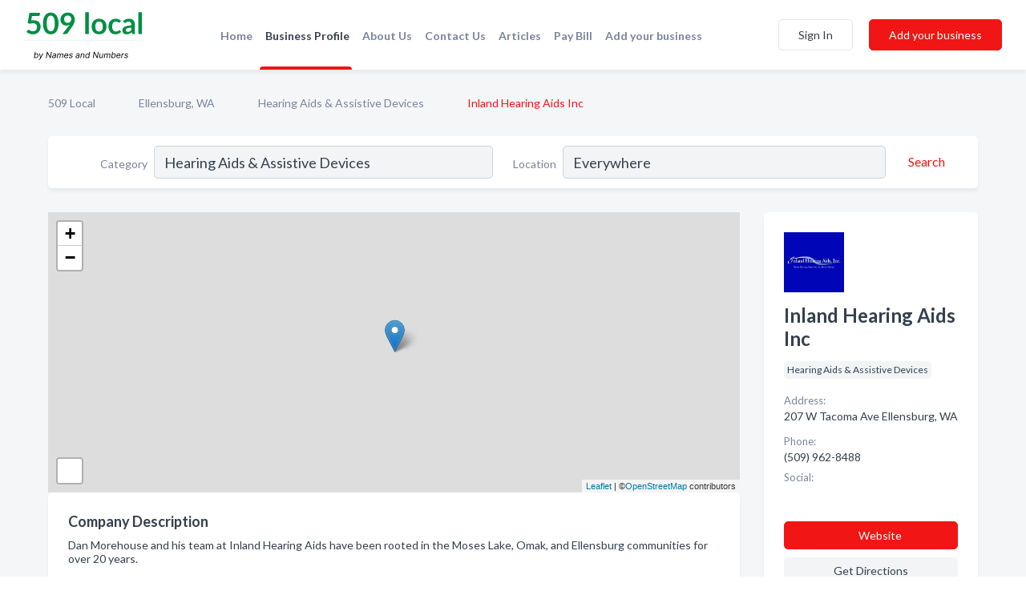

--- FILE ---
content_type: text/html; charset=utf-8
request_url: https://www.509-local.com/biz/380/inland-hearing-aids-inc
body_size: 6892
content:




<!DOCTYPE html>
<html lang="en">
    <head>
        <meta charset="utf-8">
        <meta name=viewport content="width=device-width, initial-scale=1">
        <meta http-equiv="X-UA-Compatible" content="IE=edge">
        <meta name="viewport" content="width=device-width, initial-scale=1, shrink-to-fit=no">
        <meta name="description" content="Dan Morehouse and his team at Inland Hearing Aids have been rooted in the Moses Lake, Omak, and Ellensburg communities for over 20 years.">
        <meta name="robots" content="index,follow" />
        <meta property="og:type" content="website" />
        <meta property="og:site_name" content="509 Local" />
        <meta property="og:title" content="Inland Hearing Aids Inc - Ellensburg, WA | 509 Local">
        <meta property="og:description" content="Dan Morehouse and his team at Inland Hearing Aids have been rooted in the Moses Lake, Omak, and Ellensburg communities for over 20 years.">
        <meta property="og:url" content="https://www.509-local.com/biz/380/inland-hearing-aids-inc" />
        <meta property="og:image" content="https://d2pb7ntwkpu0oh.cloudfront.net/business-photos/1668527295095_inland-hearing-aids-inc_picture.jpg">
        <link rel="canonical" href="https://www.509-local.com/biz/380/inland-hearing-aids-inc" />
        
        
<link rel="apple-touch-icon" sizes="180x180" href="https://d2pb7ntwkpu0oh.cloudfront.net/static/local509/images/favicon/apple-touch-icon.png">
<link rel="icon" type="image/png" sizes="32x32" href="https://d2pb7ntwkpu0oh.cloudfront.net/static/local509/images/favicon/favicon-32x32.png">
<link rel="icon" type="image/png" sizes="16x16" href="https://d2pb7ntwkpu0oh.cloudfront.net/static/local509/images/favicon/favicon-16x16.png">
<link rel="manifest" href="/static/local509/images/favicon/site.webmanifest">
<meta name="theme-color" content="#4caf50">
        



    <script async src="https://www.googletagmanager.com/gtag/js?id=G-SJV9MXKC3S"></script>


    <script async src="https://www.googletagmanager.com/gtag/js?id=UA-106048875-28"></script>




<script>
    window.dataLayer = window.dataLayer || [];
    function gtag(){dataLayer.push(arguments);}
    gtag('js', new Date());
    
    gtag('config', "G-SJV9MXKC3S");
    
    
     gtag('config', "UA-106048875-28");
    

</script>



        <!-- Google Tag Manager -->
        <!-- FB Pixel -->

        <title>Inland Hearing Aids Inc - Ellensburg, WA | 509 Local</title>
        <script type="text/javascript"> window.CSRF_TOKEN = "mcKBApvtUdsFlPV0gRsFveeYyAfhgSd52btyIgC8lGjKti6rITkahKAIxPnZK7o7"; </script>
        <script>
    var cossd_info = {};
    cossd_info.page_tpye = 'provider-profile';
</script>
        
            <link rel="stylesheet" href="https://d2pb7ntwkpu0oh.cloudfront.net/static/local509/css/provider_profile-bundle.min.css?v=4946539595664399239" />
        
        
            <link rel="stylesheet" href="https://fonts.googleapis.com/css?family=Lato:400,700&amp;display=swap" />
        
        
        
        
        
            


<script type="application/ld+json">
    {
      "@context": "https://schema.org",
      "@type": "LocalBusiness",
      "name": "Inland Hearing Aids Inc",
      
        "image": "https://d2pb7ntwkpu0oh.cloudfront.net/business-photos/1668527295095_inland-hearing-aids-inc_picture.jpg",
      
      "@id": "/biz/380/inland-hearing-aids-inc"
      
        ,"telephone": "(509) 962-8488"
      
      
        ,"url": "https://www.pinterest.com/inlandhearingaids/"
      
      
          ,"address": {
            "@type": "PostalAddress",
            "streetAddress": "207 W Tacoma Ave",
            "addressLocality": "Ellensburg",
            "addressRegion": "WA",
            
            "addressCountry": "US"
          }
      
      
          ,"geo": {
            "@type": "GeoCoordinates",
            "latitude": 46.9893268,
            "longitude": -120.5514627
          }
      
      
    }
</script>

        
        
        
            <script type="application/ld+json">
{
  "@context": "https://schema.org",
  "@type": "BreadcrumbList",
  "itemListElement": [
        
           {
            "@type": "ListItem",
            "position": 1,
            "item": {
                      "@id": "/",
                      "name": "509 Local"
                    }
           },
        
           {
            "@type": "ListItem",
            "position": 2,
            "item": {
                      "@id": "/cities/ellensburg-wa",
                      "name": "Ellensburg, WA"
                    }
           },
        
           {
            "@type": "ListItem",
            "position": 3,
            "item": {
                      "@id": "/l/ellensburg-wa/hearing-aids-assistive-devices",
                      "name": "Hearing Aids &amp; Assistive Devices"
                    }
           },
        
           {
            "@type": "ListItem",
            "position": 4,
            "item": {
                      "@id": "https://www.509-local.com/biz/380/inland-hearing-aids-inc",
                      "name": "Inland Hearing Aids Inc"
                    }
           }
        
    ]
}
</script>
        
    </head>

    <body class="provider-profile"
          >
        
    
<header role="banner"><nav class="navbar navbar-expand-lg">
    <a class="navbar-brand p-0" href="/" data-track-name="nblink-logo" data-event-category="navbar">
        
            <img src="https://d2pb7ntwkpu0oh.cloudfront.net/static/local509/images/other/509-local-logo.svg" alt="509 Local Logo">
        
    </a>
    <div class="collapse navbar-collapse navbar-text p-0 sliding-menu" id="navBarSlidingMenu">
        <ul class="navbar-nav m-auto">
            
                <li class="nav-item">
                    <a class="nav-link" href="/">Home</a>
                </li>
            
            
            
                <li class="nav-item active">
                    <a class="nav-link" href="#">Business Profile</a>
                    <div class="navbar-highliter"></div>
                </li>
            
            
            
            <li class="nav-item ">
                <a class="nav-link" href="/about">About Us</a>
                
            </li>
            <li class="nav-item ">
                <a class="nav-link" href="/contact">Contact Us</a>
                
            </li>
            <li class="nav-item ">
                <a class="nav-link" href="/articles">Articles</a>
                
            </li>
            <li class="nav-item">
                <a class="nav-link" href="https://www.namesandnumbers.com/pay-bill" rel="nofollow">Pay Bill</a>
            </li>
            <li class="nav-item ">
                <a class="nav-link" href="/biz" data-track-name="nblink-add-biz" data-event-category="navbar">Add your business</a>
                
            </li>
        </ul>
        
            <form class="form-inline">
                
                    <button class="btn btn-login btn-outline-secondary" type="button" data-track-name="nblink-signin" data-event-category="navbar">Sign In</button>
                
                <a href="/biz" data-track-name="nblink-signup" data-event-category="navbar" class="btn btn-primary">Add your business</a>
            </form>
        
    </div>
    
        <button class="navbar-toggler" type="button" data-toggle="collapse" data-target="#navBarSlidingMenu"
                aria-controls="navBarSlidingMenu" aria-expanded="false" aria-label="Toggle navigation menu">
            <span class="iconify navbar-toggler-icon" data-icon="feather:menu" data-inline="false"></span>
        </button>
    
</nav></header>
    <div class="container-fluid provider-profile-body">
        <nav aria-label="breadcrumb" class="nav-breadcrumbs">
    <ol class="breadcrumb">
        
            
                <li class="breadcrumb-item"><a href="/" data-track-name="breadcrumb-link-click">509 Local</a></li>
                <li class="breadcrumb-item devider"><span class="iconify" data-icon="dashicons:arrow-right-alt2" data-inline="false"></span></li>
            
        
            
                <li class="breadcrumb-item"><a href="/cities/ellensburg-wa" data-track-name="breadcrumb-link-click">Ellensburg, WA</a></li>
                <li class="breadcrumb-item devider"><span class="iconify" data-icon="dashicons:arrow-right-alt2" data-inline="false"></span></li>
            
        
            
                <li class="breadcrumb-item"><a href="/l/ellensburg-wa/hearing-aids-assistive-devices" data-track-name="breadcrumb-link-click">Hearing Aids &amp; Assistive Devices</a></li>
                <li class="breadcrumb-item devider"><span class="iconify" data-icon="dashicons:arrow-right-alt2" data-inline="false"></span></li>
            
        
            
                <li class="breadcrumb-item active" aria-current="page">Inland Hearing Aids Inc</li>
            
        
    </ol>
</nav>
        
<form class="form-row default-white-block search-form" action="/search">
    <div class="col-sm-6 sf-col">
        <div class="icon-column search-icon-column">
            <span class="iconify" data-icon="ant-design:search-outline" data-inline="false"></span>
        </div>
        <label for="searchCategory">Category</label>
        <input name="category" type="text" class="form-control input-search-category" id="searchCategory"
               placeholder="e.g Trucking Companies" value="Hearing Aids &amp; Assistive Devices">
    </div>
    <div class="col-sm-6 sf-col">
        <label for="searchLocation">Location</label>
        <input name="location" type="text" class="form-control input-search-location" id="searchLocation"
               placeholder="Location" value="Everywhere">
        <button type="submit" class="btn btn-link" data-track-name="p-btn-search" aria-label="Search">
            <span class="text">Search</span><span class="iconify icon" data-icon="ant-design:search-outline" data-inline="false"></span>
        </button>
    </div>
</form>
        <main class="row profile-main-row"   data-tz="America/Edmonton" >
            <div class="col-xl-9 col-lg-8 col-md-8 order-last order-md-first left-side-col">
                
                    
                    <section class="provider-map position-relative" id="singleMap" data-lat="46.9893268"
                             data-lng="-120.5514627"
                             data-zoom="13"
                             data-area="0">
                        <div class="leaflet-bottom leaflet-left">
                            <div class="leaflet-control-zoom leaflet-bar leaflet-control">
                                <a class="btn-navigate leaflet-control-attribution leaflet-control" target="_blank"
                                   rel="nofollow noopener"
                                   href="https://maps.google.com/?q=207 W Tacoma Ave Ellensburg, WA"
                                   data-track-name="pr-get-directions-button"
                                   data-event-category="biz-contact"
                                   data-event-label="380">
                                    <span class="iconify" data-icon="ion:navigate-sharp" data-inline="false"></span>
                                </a>
                            </div>
                        </div>
                    </section>
                
                

<section class="about-block default-white-block">
    
        <h2>Company Description</h2>
        <p class="text-break">Dan Morehouse and his team at Inland Hearing Aids have been rooted in the Moses Lake, Omak, and Ellensburg communities for over 20 years.</p>
    
    
    
        
<div class="mt-3">
    <h2 class="d-inline">Photos & Videos </h2>
    <div class="d-inline">(click images to enlarge)</div>
</div>
<div class="about-section-sub-title">1 photos</div>
<div class="carosel" id="businessGallery">
    <a class="carosel-control carosel-control-left gallery-control-1" href="#"><span class="iconify" data-icon="ant-design:left-outline" data-inline="false"></span></a>
    <div class="carosel-inner">
        
        
        <a href="https://d2pb7ntwkpu0oh.cloudfront.net/min/business-photos/1668527295095_inland-hearing-aids-inc_picture.jpg" title="Photo uploaded by Inland Hearing Aids Inc" data-toggle="lightbox" data-gallery="biz-gallery"
           data-track-name="pr-open-picture"
           data-event-category="biz-action"
           data-event-label="380">
            <picture class="carosel-item">
                <source srcset="https://d2pb7ntwkpu0oh.cloudfront.net/min/business-photos/1668527295095_inland-hearing-aids-inc_picture.webp" type="image/webp">
                <source srcset="https://d2pb7ntwkpu0oh.cloudfront.net/min/business-photos/1668527295095_inland-hearing-aids-inc_picture.jpg">
                <img src="https://d2pb7ntwkpu0oh.cloudfront.net/min/business-photos/1668527295095_inland-hearing-aids-inc_picture.jpg" alt="Photo uploaded by Inland Hearing Aids Inc">
            </picture>
        </a>
        
    </div>
    <a class="carosel-control carosel-control-right gallery-control-1" href="#"><span class="iconify" data-icon="ant-design:right-outline" data-inline="false"></span></a>
</div>
    
    
    
    

    <h2>Products & Services</h2>
    <p class="text-break">
        
            
                Hearing Aid Repairs
            
            , &nbsp; 
        
            
                Earwax Removal
            
            , &nbsp; 
        
            
                Advanced Hearing Aid Technology
            
            , &nbsp; 
        
            
                Hearing Assessments
            
             &nbsp; 
        
    </p>

    

    

    

    

    

    
    
    
        
        <button class="btn btn-primary btn-claim-profile" id="claimbutton" aria-label="Claim Profile">Claim Profile</button>
        
    
</section>
                

<section class="reviews-section-title">
    <h2 id="reviews">Reviews and Recommendations</h2>
    
    <div class="powered-by">
        Powered by
        
            509 Local
        
    </div>
    <div class="mt-2 row">
        <div class="review-invite-text col-xl-10">
            <div class="pt-1">Please help us to connect users with the best local businesses by reviewing Inland Hearing Aids Inc
                
            </div>
        </div>
        <div class="col-xl-2 text-xl-right">
          <div class="btn btn-primary" id="review-form-btn">Write Review</div>
        </div>
    </div>
    <div class="modal" tabindex="-1" role="dialog" id="popupReviewForm">
    <div class="modal-dialog" role="document">
        <div class="modal-content">
            <div class="modal-header">
                <h5 class="modal-title">Write Review</h5>
                <button type="button" class="close" data-dismiss="modal" aria-label="Close">
                    <span aria-hidden="true">&times;</span>
                </button>
            </div>
            <div class="modal-body"></div>
        </div>
    </div>
</div>
</section>
<div class="reviews-block with-bottom-links">
    <div class="row reviews-row">
        
    </div>
</div>
                
                    
<aside class="bottom-links default-white-block">
    <header class="bottom-links-header">
        <h2>You might also like</h2>
    </header>
    <div class="bottom-links-body">
        <div class="row">
            
                <div class="col-sm">
                    <h3>Popular Businesses</h3>
                    <ul class="li-bottom-links">
                        
                            <li><a href="/biz/385/my-hearing-centers" data-track-name="p-bottom-link">My Hearing Centers</a></li>
                        
                            <li><a href="/biz/383/hearusa" data-track-name="p-bottom-link">Hearusa</a></li>
                        
                            <li><a href="/biz/14305/beltone-hearing-care-center" data-track-name="p-bottom-link">Beltone Hearing Care Center</a></li>
                        
                            <li><a href="/biz/381/miracle-ear-hearing-aid-center" data-track-name="p-bottom-link">Miracle-Ear Hearing Aid Center</a></li>
                        
                            <li><a href="/biz/14309/northwest-hearing-consultants" data-track-name="p-bottom-link">Northwest Hearing Consultants</a></li>
                        
                    </ul>
                </div>
            
                <div class="col-sm">
                    <h3>Related Businesses</h3>
                    <ul class="li-bottom-links">
                        
                            <li><a href="/biz/14306/sound-audiology-hearing-aids" data-track-name="p-bottom-link">Sound Audiology &amp; Hearing Aids</a></li>
                        
                            <li><a href="/biz/1995/costco" data-track-name="p-bottom-link">Costco</a></li>
                        
                            <li><a href="/biz/379/northwest-audiology-hearing-aid-center" data-track-name="p-bottom-link">Northwest Audiology &amp; Hearing Aid Center</a></li>
                        
                            <li><a href="/biz/387/valley-hearing-associates" data-track-name="p-bottom-link">Valley Hearing Associates</a></li>
                        
                            <li><a href="/biz/14304/advanced-digital-hearing" data-track-name="p-bottom-link">Advanced Digital Hearing</a></li>
                        
                    </ul>
                </div>
            
                <div class="col-sm">
                    <h3>Popular Nearby</h3>
                    <ul class="li-bottom-links">
                        
                            <li><a href="/l/kittitas-county/property-management" data-track-name="p-bottom-link">Property Management in Ellensburg</a></li>
                        
                            <li><a href="/l/kittitas-county/veterinarians" data-track-name="p-bottom-link">Veterinarians in Ellensburg</a></li>
                        
                            <li><a href="/l/ellensburg-wa/optometric-physicians" data-track-name="p-bottom-link">Optometric Physicians in Ellensburg</a></li>
                        
                            <li><a href="/l/kittitas-county/parks-recreation" data-track-name="p-bottom-link">Parks &amp; Recreation in Ellensburg</a></li>
                        
                            <li><a href="/l/ellensburg-wa/beauty-salons" data-track-name="p-bottom-link">Beauty Salons in Ellensburg</a></li>
                        
                    </ul>
                </div>
            
        </div>
    </div>
</aside>
                
                
            </div>
            <div class="col-xl-3 col-lg-4 col-md-4 order-first order-md-last right-side-col">
                

<section class="main-info-block" data-listing-view="p-listing-view" data-event-label="380">
    <header>
    
        <picture>
            <source srcset="https://d2pb7ntwkpu0oh.cloudfront.net/min/business-photos/1668527295095_inland-hearing-aids-inc_picture.webp" type="image/webp">
            <source srcset="https://d2pb7ntwkpu0oh.cloudfront.net/min/business-photos/1668527295095_inland-hearing-aids-inc_picture.jpg">
            <img src="https://d2pb7ntwkpu0oh.cloudfront.net/business-photos/1668527295095_inland-hearing-aids-inc_picture.jpg" alt="Inland Hearing Aids Inc logo">
        </picture>
    
    <div>
        <h1>Inland Hearing Aids Inc</h1>
    </div>
    </header>
    <div class="main-categories-cloud">
        
        
            
            <a href="/l/ellensburg-wa/hearing-aids-assistive-devices"><span class="categories-cloud">Hearing Aids &amp; Assistive Devices</span></a>
        
        
    </div>
        
            <div class="main-info-label">Address:</div>
            <address>207 W Tacoma Ave Ellensburg, WA</address>
        
        
        
            <div class="main-info-label">Phone:</div>
            
                <div class="biz-phone">(509) 962-8488</div>
            
        
        
        
        
            <div class="main-info-website-holder">
                <div class="main-info-label">Website:</div>
                <div class="biz-website"><a href="https://www.pinterest.com/inlandhearingaids/" rel="nofollow noopener" target="_blank"
                                            data-track-name="pr-open-biz-website"
                                            data-event-category="biz-contact"
                                            data-event-label="380">https://www.pinterest.com/inlandhearingaids/</a></div>
            </div>
        
        
            
                <div class="main-info-social-holder">
                    <div class="main-info-label">Social:</div>
                    <div class="biz-social">
                       
                            <a rel="nofollow noopener" target="_blank" href="https://www.linkedin.com/company/inland-hearing-aids"
                               data-track-name="pr-open-biz-social"
                               data-event-category="biz-contact"
                               data-event-label="380"><span class="iconify" data-icon="entypo-social:linkedin-with-circle" data-inline="false"></span></a>
                        
                            <a rel="nofollow noopener" target="_blank" href="https://www.youtube.com/channel/UC_RcYc6RG1QjYEPacCf8Zzg"
                               data-track-name="pr-open-biz-social"
                               data-event-category="biz-contact"
                               data-event-label="380"><span class="iconify" data-icon="entypo-social:youtube-with-circle" data-inline="false"></span></a>
                        
                            <a rel="nofollow noopener" target="_blank" href="https://www.instagram.com/inlandhearingaids/"
                               data-track-name="pr-open-biz-social"
                               data-event-category="biz-contact"
                               data-event-label="380"><span class="iconify" data-icon="entypo-social:instagram-with-circle" data-inline="false"></span></a>
                        
                            <a rel="nofollow noopener" target="_blank" href="https://www.facebook.com/Inland-Hearing-Aid-Inc-101853938198289/"
                               data-track-name="pr-open-biz-social"
                               data-event-category="biz-contact"
                               data-event-label="380"><span class="iconify" data-icon="entypo-social:facebook-with-circle" data-inline="false"></span></a>
                        
                            <a rel="nofollow noopener" target="_blank" href="https://twitter.com/aidsinland"
                               data-track-name="pr-open-biz-social"
                               data-event-category="biz-contact"
                               data-event-label="380"><span class="iconify" data-icon="fa6-brands:square-x-twitter" data-inline="false"></span></a>
                        
                    </div>
                </div>
            
        <div class="main-info-buttons">
            
                <a class="btn btn-primary btn-website" target="_blank" rel="nofollow noopener" href="https://www.pinterest.com/inlandhearingaids/"
                   data-track-name="pr-open-biz-website"
                   data-event-category="biz-contact"
                   data-event-label="380">
                    <span class="iconify" data-icon="mdi:web" data-inline="false"></span>Website</a>
            
            
                <a class="btn btn-primary btn-phone" href="tel:5099628488"
                   data-track-name="pr-call-button"
                   data-event-category="biz-contact"
                   data-event-label="380">Call</a>
            
            
                <a class="btn primary btn-get-directions" target="_blank" rel="nofollow noopener"
                   href="https://maps.google.com/?q=207 W Tacoma Ave Ellensburg, WA"
                   data-track-name="pr-get-directions-button"
                   data-event-category="biz-contact"
                   data-event-label="380">Get Directions</a>
            
        </div>
</section>
                
                
                    
<section class="additional-addresses default-white-block">
   <div class="additional-address-header">
       <h2>Other Locations</h2>
   </div>
   <div class="other-locations-content">
       
           
           
           
               <div class="main-info-label">Phone:</div>
               
                   <div class="biz-phone">(509) 765-4467</div>
               
           
           
       
       
   </div>
</section>
                
                
            </div>
        </main>
    </div>
    <footer role="contentinfo">
    <h2>Add your business</h2>
    <p class="footer-subtitle">Grow Your Business with 509 Local</p>
    <div class="text-center">
        <a href="/biz" data-track-name="fadd-biz-button" data-event-category="footer"><button class="btn btn-primary btn-footer-add-business">Add your business</button></a>
    </div>
    <div class="footer-bottom-section">
        <ul class="list-inline footer-links">
            <li class="list-inline-item">
                <a href="/" data-track-name="fhome-link" data-event-category="footer">Home</a>
            </li>
            <li class="list-inline-item">
                <a href="/online-directories" data-track-name="fonline-directories"
                   data-event-category="footer">Online Directories</a>
            </li>
            <li class="list-inline-item">
                <a href="/about" >About Us</a>
            </li>
            <li class="list-inline-item">
                <a href="/contact" data-track-name="fcontact-us-link" data-event-category="footer">Contact Us</a>
            </li>
            <li class="list-inline-item">
                <a href="/terms">Terms</a>
            </li>
            <li class="list-inline-item">
                <a href="/privacy">Privacy</a>
            </li>
            <li class="list-inline-item">
                <a href="https://www.namesandnumbers.com/pay-bill" rel="nofollow">Pay Bill</a>
            </li>
        </ul>

        <hr>
        <div class="footer-copyright">
            <div class="d-inline-block d-mobile-hide">509 Local by <a href="https://business.namesandnumbers.com/" rel="nofollow">Names and Numbers</a></div>
            <div class="d-inline-block copyright-text">Copyright &copy; 2026 509-local.com All rights reserved.</div>
        </div>
    </div>
</footer>
    

        
            <script src="https://d2pb7ntwkpu0oh.cloudfront.net/static/local509/js/provider_profile-bundle.min.js?v=4946539595664399239"></script>
        
        
        
        
     </body>
</html>